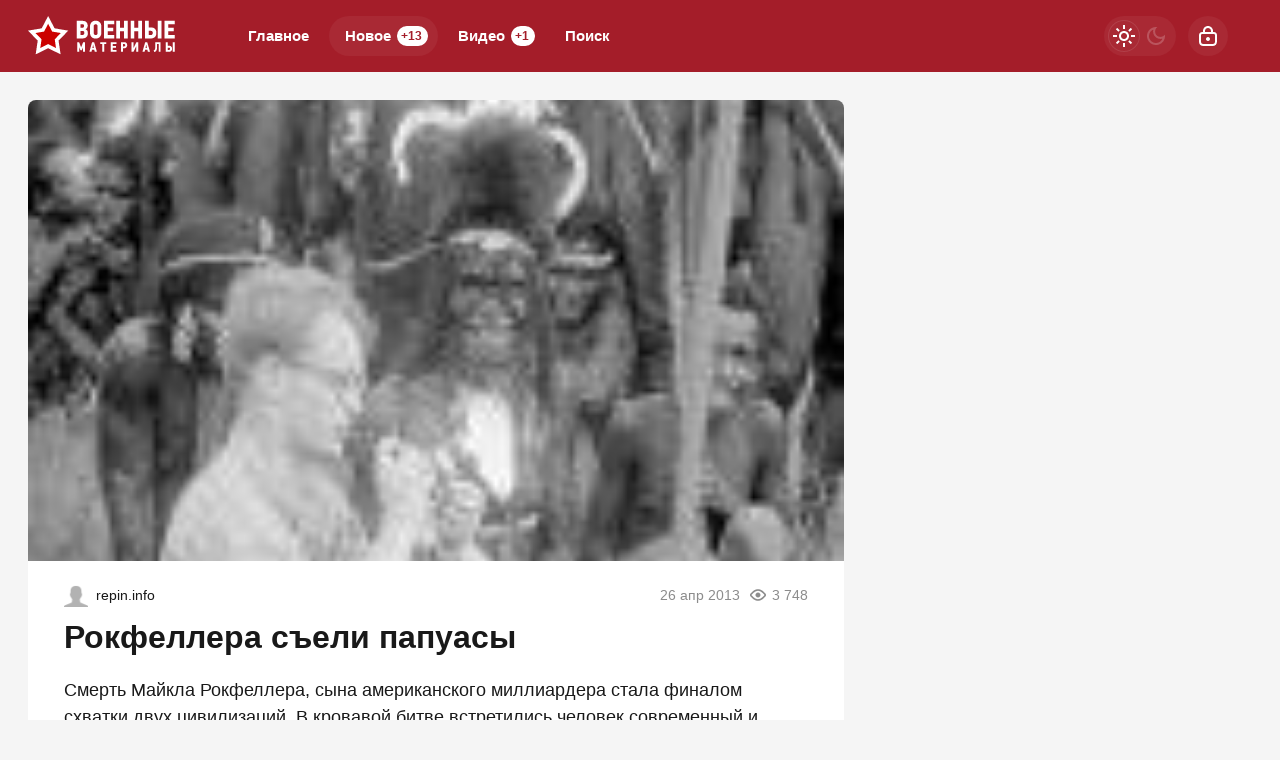

--- FILE ---
content_type: text/css
request_url: https://warfiles.ru/templates/warfiles/css/sys.css?v=1gbq2
body_size: 5420
content:
/* =========== © 2024 Centroarts.com =========== */

@media (prefers-reduced-motion: no-preference) {
	:root { scroll-behavior: smooth; }
}

html.load * { transition: none !important; }

*, *::before, *::after { box-sizing: border-box; }
article, aside, figcaption, figure, footer, header, hgroup, main, nav, section { display: block; }
html { -webkit-text-size-adjust: none; text-size-adjust: none; -webkit-tap-highlight-color: transparent; }

[tabindex="-1"]:focus { outline: 0 !important; }

hr { margin: 24px 0; color: inherit; border: 0; border-top: 1px solid; opacity: 0.1; }

h1, h2, h3, h4, h5, h6 { margin-top: 0; margin-bottom: 0.5rem; }
p { margin-top: 0; margin-bottom: 1.5em; }
p > br:first-child { display: none; }

abbr[title] {
	-webkit-text-decoration: underline dotted; text-decoration: underline dotted;
	cursor: help; -webkit-text-decoration-skip-ink: none; text-decoration-skip-ink: none;
}

address { margin-bottom: 1rem; font-style: normal; line-height: inherit; }
ol, ul, dl { list-style: none; padding: 0; margin: 0; }
ol ol, ul ul, ol ul, ul ol { margin-bottom: 0; }
dt { font-weight: 700; }
dd { margin-bottom: .5rem; margin-left: 0; }
blockquote { margin: 0 0 1rem; }
b, strong { font-weight: bold; }
small, .small { font-size: .875em; }

sub, sup { position: relative; font-size: .75em; line-height: 0; vertical-align: baseline; }
sub { bottom: -.25em; }
sup { top: -.5em; }

a:not([href]):not([class]), a:not([href]):not([class]):hover { color: inherit; text-decoration: none; }

pre, code, kbd, samp { font-family: var(--ft-mono); font-size: 1em; }
pre { margin-top: 0; margin-bottom: 1rem; overflow: auto; }
a > code { color: inherit; }

figure { margin: 0 0 1rem; }
img { vertical-align: middle; border-style: none; }
svg { overflow: hidden; vertical-align: middle; }

form { margin: 0; }
table { border-collapse: collapse; }
caption { padding-top: 0.75rem; padding-bottom: 0.75rem; color: #99999e; text-align: left; caption-side: bottom; }
th { text-align: inherit; }
label { display: inline-block; margin-bottom: 0.5rem; }
button { border-radius: 0; }
button:focus { outline: 1px dotted; outline: 5px auto -webkit-focus-ring-color; }
input, button, select, optgroup, textarea { margin: 0; font-family: inherit; font-size: inherit; line-height: inherit;  }
button, input { overflow: visible; }
button, select { text-transform: none; }
select { word-wrap: normal; }
button, [type="button"], [type="reset"], [type="submit"] { -webkit-appearance: button; outline: none !important; }
button:not(:disabled),[type="button"]:not(:disabled),[type="reset"]:not(:disabled),[type="submit"]:not(:disabled) { cursor: pointer;}
button::-moz-focus-inner,[type="button"]::-moz-focus-inner,[type="reset"]::-moz-focus-inner,[type="submit"]::-moz-focus-inner { padding: 0; border-style: none; }
input[type="radio"],
input[type="checkbox"] { box-sizing: border-box; -webkit-box-sizing: border-box; padding: 0; }
textarea { resize: vertical; }
fieldset { min-width: 0; padding: 0; margin: 0; border: 0; }
legend { display: block; width: 100%; max-width: 100%; padding: 0; margin-bottom: .5rem; font-size: 1.5rem; line-height: inherit; color: inherit; white-space: normal;}
progress { vertical-align: baseline; }
[type="search"] { outline-offset: -2px; -webkit-appearance: textfield; }
::-webkit-search-decoration { -webkit-appearance: none; }
::-webkit-file-upload-button { font: inherit; -webkit-appearance: button; }
::-webkit-color-swatch-wrapper { padding: 0; }
::file-selector-button { font: inherit; -webkit-appearance: button; }

output { display: inline-block; }
summary { display: list-item; cursor: pointer; }
template { display: none; }
[hidden] { display: none !important; }

body, html { scrollbar-gutter: stable; }
body {
	font: normal var(--body-font-size)/var(--body-lineheight) var(--body-font);
	background-color: var(--body-bg-color);
	color: var(--text-color); text-rendering: optimizeLegibility;
	min-width: 320px; min-height: 100vh; margin: 0;
	display: flex; flex-direction: column;
}

a { color: var(--link-color); outline: none !important; text-decoration: none; }
a:hover { color: var(--link-hover-color); text-decoration: underline; }

.c-primary { color: var(--primary-color) !important; }
.c-dark { color: var(--text-color) !important; }
.c-muted { color: var(--text-muted-color) !important; }

.bg-primary { background-color: var(--primary-color) !important; }
.bg-grey { background-color: var(--grey-bg) !important; }
.bg-dark { color: var(--dark-color-text); background-color: var(--dark-bg) !important; }
.bg-dark a { color: inherit; }

.muted { opacity: .7; }

.ic { display: block; fill: currentColor; }

.cover { background-position: 50% 50%; background-repeat: no-repeat; background-size: cover; }
.fit-cover { position: relative; display: flex; overflow: hidden; flex-direction: column; flex-grow: 1; }
.fit-cover img {
	position: absolute; top: 0; left: 50%; display: block;
	min-width: calc(100% + 1px); width: auto; height: 100%; transform: translateX(-50%);
	object-fit: cover; object-position: center center;
	-o-object-position: center center; -o-object-fit: cover;
}

/* --- FORMS --- */
.form-group + .form-group { margin-top: 20px; }
.form-group > label, .label-group { font-size: 14px; line-height: 20px; margin-bottom: 8px; display: block; }

@media (min-width: 992px) {
	.form-group-combo { display: flex; flex-wrap: wrap; }
	.form-group-combo .form-group { flex: 1; }
	.form-group-combo .form-group + .form-group { margin-left: 16px; margin-top: 0; }
}

.label-group { display: flex; }
.label-group-title { margin-bottom: 0; }
.label-group-info { margin-left: auto; padding-left: 8px; font-weight: bold; }

select, textarea, input:not([type=checkbox]):not([type=radio]):not([type=button]):not([type=submit]):not(.dpm-search) {
	display: inline-block; width: 100%; height: 48px; line-height: 24px; font-size: var(--field-font-size); background-clip: padding-box;
	padding: 11px 15px; background-color: transparent !important; border: 1px solid rgba(var(--text-color-rgb),0.15); border-radius: var(--field-radius);
	outline: none !important; transition: background-color .2s ease, border-color .2s ease; color: inherit;
}
select:focus, textarea:focus, input:not([type=checkbox]):not([type=radio]):not([type=button]):not([type=submit]):focus { border-color: rgba(var(--text-color-rgb),0.3); }
textarea { margin: 0; overflow: auto; vertical-align: top; resize: vertical; }
input[type="radio"], input[type="checkbox"] { line-height: normal; margin: -2px 6px 0 0; vertical-align: middle; }
input[type="file"], input[type="image"],
input[type="submit"], input[type="reset"],
input[type="button"], input[type="radio"],
input[type="checkbox"] { width: auto; }
input[type="search"]::-webkit-search-cancel-button,
input[type="search"]::-webkit-search-decoration { -webkit-appearance: none; }
select[multiple], select { -webkit-appearance: none; appearance: none; }
select[multiple], select[size], textarea { height: auto; }
::-moz-placeholder, :-moz-placeholder, ::-webkit-input-placeholder { opacity: 0.6; }
select[multiple] { width: 100% !important; }
select:not([multiple]) {
	padding-right: 2rem;
	background-position: calc(100% - 6px) 50%; background-size: 24px 24px; background-repeat: no-repeat;
	background-image: url("data:image/svg+xml,%3Csvg xmlns='http://www.w3.org/2000/svg' viewBox='0 0 24 24'%3E%3Cpath fill='%237E7E7E' style='opacity: 0.7' d='m16.59,8.59l-4.59,4.58-4.59-4.58-1.41,1.41,6,6,6-6-1.41-1.41Z'/%3E%3C/svg%3E");
}

input:focus { outline: none;  }
input[type="file"], input[type="image"] { padding: 12px 0 0 0; border-width: 0; background: none; box-shadow: none; }

/*---Дополнительные поля---*/
.xfields textarea, .xprofile textarea { width: 100%; height: 186px; margin-top: 5px; }
.xfieldsnote { color: #838383; font-size: .9em; }
.xfields_table td { vertical-align: top; }
.xfieldsrow { padding-top: 12px; clear: both; }
.xfieldscolleft { font-size: var(--fs-sm); margin-bottom: 8px; }

.xfieldsrow { margin-top: 12px; }
.xfieldsrow > b { display: block; font-size: var(--fs-md); }
.xfieldsrow > b + .bb-editor { margin-top: 8px; }

/* --- Поля форм --- */
table.xfields input { width: 100%; }
table.xfields tr > td:first-child { padding-right: 10px; }

/* - Buttons - */
.btn-reset { border: 0 none !important; background: none !important; padding: 0; color: inherit; }
.btn, .bbcodes, .ui-dialog-buttonpane .ui-button, .checkbox-btn-label {
	height: 48px; line-height: 24px; padding: 12px 16px; border-radius: var(--btn-radius); font-size: var(--btn-font-size);
	white-space: nowrap; text-align: center; display: block; font-weight: bold;
	cursor: pointer; outline: none; text-decoration: none !important; background: none; border: 0 none;
	transition: background-color .2s ease, transform .2s ease;
}

.bbcodes { box-shadow: inset 0 0 0 1px rgba(var(--primary-color-rgb), 0.2); color: var(--btn-tone-color); }
.bbcodes:hover { box-shadow: inset 0 0 0 1px rgba(var(--primary-color-rgb), 0.4); color: var(--primary-color) !important; }
.bbcodes:active { box-shadow: inset 0 0 0 2px rgba(var(--primary-color-rgb), 0.6); }

/* - BTNS - */
.btn-fill, .bbcodes.applychanges, .ui-dialog-buttonpane .ui-button {
	background-color: var(--btn-fill-color); color: var(--btn-fill-text-color) !important;
}
.btn-fill:hover, .bbcodes.applychanges:hover, .ui-dialog-buttonpane .ui-button:hover { background-color: var(--btn-fill-hover-color); }
.btn-fill:active, .bbcodes.applychanges:active,
.btn-tone:active, .bbcodes.cancelchanges:active,
.ui-dialog-buttonpane .ui-button:active { transform: scale(0.97); }

.btn-tone, .bbcodes.cancelchanges { box-shadow: none; background-color: rgba(var(--btn-tone-color-rgb), 0.1); color: var(--btn-tone-color) !important; }
.btn-tone:hover, .bbcodes.cancelchanges:hover { background-color: rgba(var(--btn-tone-color-rgb), 0.2); }

.bbcodes.applychanges { box-shadow: none !important; }

.btn-group, .btn-group-wide { display: flex; flex-wrap: wrap; margin-top: 24px; }
.btn-group .btn-block, .btn-group-wide .btn { flex: 1; }
.btn-group-wide .btn-block { flex: 0 0 100% !important; }
.btn-group-wide .btn-block + .btn-block { margin-top: 8px !important; margin-left: 0 !important; }
.btn-group .btn + .btn, .btn-group .btn-block + .btn-block, .btn-group-wide .btn + .btn { margin-left: 8px; }

.btn-group-right { justify-content: flex-end; }

@media (max-width: 575px) {
	.btn-group-wide .btn { flex: 1; }
	.btn-group .btn-block { flex: 0 0 100%; }
	.btn-group .btn-block + .btn-block { margin-top: 8px; margin-left: 0; }
}

/* - Checkbox - */
.checkbox { display: inline-block; vertical-align: middle; margin: 0; position: relative; color: var(--text-color); cursor: pointer; }
.checkbox, .checkbox-mark { width: 24px; height: 24px; }
.checkbox > input, .checkbox-mark svg { position: absolute; top: 0; left: 0; opacity: 0; }
.checkbox-mark { display: block; padding: 3px; position: relative; }
.checkbox-mark::after { content: ""; display: block; width: 18px; height: 18px; border-radius: 4px; background-color: var(--text-color); opacity: .2; }
.checkbox-mark svg { width: 100%; height: 100%; }
.checkbox-mark::after, .checkbox-mark svg { transition: var(--opacity-animation); }

.checkbox:hover .checkbox-mark::after { opacity: .3; }
.checkbox > input:checked ~ .checkbox-mark::after { opacity: 0; }
.checkbox > input:checked ~ .checkbox-mark svg { opacity: 1; }

.checkbox-btn { position: relative; font-size: var(--fs-sm); }
.checkbox-btn > input { position: absolute; left: 0; top: 0; opacity: 0; pointer-events: none; }
.checkbox-btn-label {
	margin: 0; background-color: transparent; box-shadow: inset 0 0 0 1px rgba(var(--btn-tone-color-rgb), 0.1);
	color: var(--btn-tone-color); font-weight: normal; font-size: inherit;
	transition: background-color .2s ease, box-shadow .2s ease;
}
.checkbox-btn-label:hover { box-shadow: inset 0 0 0 1px rgba(var(--btn-tone-color-rgb), 0.2); }

.checkbtn-off { display: inline; }
.checkbtn-on { display: none; }

.checkbox-btn > input:checked + .checkbox-btn-label { background-color: rgba(var(--btn-tone-color-rgb), 0.1); box-shadow: none; }
.checkbox-btn > input:checked + .checkbox-btn-label .checkbtn-off { display: none !important; }
.checkbox-btn > input:checked + .checkbox-btn-label .checkbtn-on { display: inline !important; }

/* --- Стандартное поле загрузки файлов --- */
.file-attachment { position: relative; }
.file-attachment > input { opacity: 0; position: absolute; position: absolute; left: 0; top: 0; bottom: 0; width: 100%; cursor: pointer;  }
.file-attachment > label {
	display: flex; flex-wrap: wrap; align-items: center; cursor: pointer;
	border-radius: var(--field-radius); margin: 0; padding: 11px; line-height: 20px;
	border: 1px dashed rgba(var(--text-color-rgb), 0.2);
	transition: background-color .2s ease;
}
.file-attachment > label * { pointer-events: none; }
.file-attachment > label > svg { width: 24px; height: 24px; margin-right: 8px; }
.fileadd-name {  font-weight: bold; text-transform: uppercase; font-size: 12px; }
.file-name { font-size: 12px; }
.file-name:empty { display: none; }

@media (min-width: 440px) {
	.file-name { margin-left: auto; }
}
@media (max-width: 439px) {
	.file-name { margin-top: 4px; width: 100%; }
}

/* - PC / Mobile - */
@media (max-width: 991px) {
	.only-pc { display: none !important; }
	.only-mobile { display: var(--display, block); }
}
@media (min-width: 992px) {
	.only-pc { display: var(--display, block); }
	.only-mobile { display: none !important; }
}

/* - Visability - */
.cv-auto { content-visibility: auto; }

.w-100 { width: 100%; }
.circle { border-radius: 50%; }
.dashed { position: relative; display: inline-block; }
.dashed::after { content: ""; position: absolute; left: 0; top: 100%; width: 100%; height: 0; border-top: 1px dashed #9D9FA4; }

.truncate { display: block; overflow: hidden; text-overflow: ellipsis; white-space: nowrap; }
.uppercase { text-transform: uppercase; }
.text-wrap { white-space: normal !important; }
.text-nowrap { white-space: nowrap !important; }
.fw-b { font-weight: bold; }
.fw-n { font-weight: normal; }
.lh-norm { line-height: normal; }
.f-right { float: right; }
.f-left { float: left; }
.ww-break-word { word-wrap: break-word; }

.sr-only { position: absolute; width: 1px; height: 1px; padding: 0; margin: -1px; overflow: hidden; clip: rect(0,0,0,0); white-space: nowrap; border: 0; }

.t-left { text-align: left !important; }
.t-center { text-align: center !important; }
.t-right { text-align: right !important; }

/* Headings */
h1, .h1, h2, .h2, h3, .h3, h4, .h4, h5, .h5 { font-weight:bold; line-height: 1.3em; }
h1, .h1 { font-size: 1.777777em; }
h2, .h2 { font-size: 1.333333em; }
h3, .h3 { font-size: 1.111111em; }
h4, .h4 { font-size: 1em; }
h5, .h5 { font-size: .777777em; text-transform: uppercase; }

@media (min-width: 992px) {
	h2, .h2 { font-size: 1.555555em; }
	h3, .h3 { font-size: 1.333333em; }
}

/* - Загрузчик AJAX - */
#loading-layer {
	display: block !important;
	background-color: rgba(0,0,0,.6); z-index: 9999 !important;
	position: fixed; top: 0; left: 0; right: 0; bottom: 0; text-indent: -9999px;
	overflow: hidden; white-space: nowrap;
}
#loading-layer:before, #loading-layer:after {
	content: ""; width: 64px; height: 64px; position: absolute; left: 50%; top: 50%;
	margin-left: -32px; margin-top: -32px;
}
#loading-layer:before { border: 4px solid #ffffff; border-radius: 50%; opacity: .2; }
#loading-layer:after {
	background-repeat: no-repeat;
	background-position: 50% 50%; background-size: 100% 100%;
	background-image: url("data:image/svg+xml,%3Csvg xmlns='http://www.w3.org/2000/svg' viewBox='0 0 64 64'%3E%3Cpath fill='%23ffffff' d='M4,16.5c2.8-5.1,6.9-9.2,11.7-12C20.6,1.6,26.2,0,32,0v4c-5.1,0-10,1.4-14.2,3.9C13.6,10.4,10,14,7.5,18.4L4,16.5z'/%3E%3C/svg%3E");
}
#loading-layer:after { animation: load_rotate .6s infinite linear; }
@keyframes load_rotate { 100% { transform:rotate(360deg); } }

/* - Alert - */
.alert { padding: 20px 0; background-color: rgba(var(--alert-bg-rgb),0.1); }
.alert-in { font-size: var(--fs-sm); }
.alert-icon {
	width: 48px; height: 48px; margin-right: 16px; padding: 12px; border-radius: 50%;
	display: flex; align-items: center; justify-content: center;
	box-shadow: inset 0 0 0 2px rgba(var(--alert-bg-rgb),0.2); color: var(--alert-bg);
}
.alert-title { font-weight: bold; margin-bottom: 4px; font-size: var(--fs-md); line-height: 1.3; }

@media (max-width: 767px) {
	.alert-icon { margin-left: auto; margin-right: auto; display: block; margin-bottom: 8px; }
	.alert-in { text-align: center; }
}
@media (min-width: 768px) {
	.alert-in { display: flex; align-items: center; }
}

/* FancyBox */
html.with-fancybox body.hide-scrollbar { margin-right: 0 !important; }
@media (min-width: 992px) {
	.fancybox__container { right: var(--fancybox-scrollbar-compensate); }
}

/* - Modules - */
/* Titles */
.title { line-height: var(--title-lh); font-size: var(--title-fs); font-weight: bold; /* hyphens: auto; */ word-wrap: break-word; }

.heading { font-size: var(--fs-xl); font-weight: bold; line-height: 1.25; margin: 0 0 16px 0; }
@media (min-width: 576px) {
	.heading { font-size: var(--fs-xxl); margin: 0 0 20px 0; }
}

.sep-title { display: flex; justify-content: center; }
.sep-title > span {
	height: 36px; padding: 8px 16px; line-height: 20px; border-radius: 18px; font-weight: bold;
	font-size: var(--fs-sm); color: rgba(var(--text-color-rgb),0.7); box-shadow: inset 0 0 0 1px rgba(var(--text-color-rgb),0.1);
}
@media (max-width: 575px) {
	.sep-title { padding: 20px; }
}

/* ITEMS */
.item { position: relative; }
.item-link { text-decoration: none !important; }
.item-link::after { content: ""; position: absolute; left: 0; top: 0; bottom: 0; width: 100%; }

/* Banner Blocks */
.banner-block { text-align: center; }
.banner-block img { max-width: 100%; vertical-align: top; }

/* - Modal - */
.modal {
	--drop-color: var(--drop-light-color);
	--drop-color-rgb: var(--drop-light-color-rgb);
	--drop-text-color: var(--text-color);
	--drop-gap: 32px;
}
.modal.dark, .dark .modal {
	--drop-color: var(--drop-dark-color);
	--drop-color-rgb: var(--drop-dark-color-rgb);
}
.modal {
	position: fixed; top: 0; right: 0; bottom: 0; left: 0; z-index: 1050; display: none; outline: 0;
	overflow: hidden; overflow-y: auto; -webkit-overflow-scrolling: touch;
}
.modal-box {
	position: relative; z-index: 1051; width: 100%; max-width: var(--drop-maxwidth);
	outline: 0; transform: scale(0.95); opacity: 0; pointer-events: auto;
	border-radius: var(--drop-radius); background-color: var(--drop-color); box-shadow: var(--drop-shadow);
	transition: opacity .2s ease, transform .2s ease;
	color: var(--drop-text-color);
}
.modal-head { height: 0; display: flex; justify-content: flex-end; }
.modal-cont { padding: var(--drop-gap); }
.modal-title { font-size: var(--drop-title); font-weight: bold; line-height: 1.3; margin-bottom: 24px; user-select: none !important; }
.modal-close {
	padding: 8px; width: 40px; height: 40px; margin: 8px; cursor: pointer;
	opacity: .5; transition: opacity .2s ease;
}
@media (min-width: 992px) {
	.modal-close:hover { opacity: .7; }
}

.modal-backdrop { position: fixed; top: 0; right: 0; bottom: 0; left: 0; z-index: 1040; background-color: #000; }
.modal-backdrop.fade { opacity: 0; }
.modal-backdrop.in { opacity: .3; }

.modal-out {
	display: flex; align-items: center; justify-content: center; position: relative;
	pointer-events: none; margin: 0 auto; min-height: 100%; padding: 16px; 
}
.modal-over {
	position: fixed; top: 0; bottom: 0; right: 0; left: 0;
	background-color: var(--drop-overlay); opacity: 0;
	transition: opacity .2s ease; pointer-events: auto;
}

/* Login & User Modal */
html.lo body { overflow: hidden; }
html.lo #udialog.modal .modal-box { transform: scale(1); opacity: 1; }
html.lo #udialog.modal .modal-over { opacity: 1; }

/* DLE PUSH Уведомления */
.DLEPush { z-index: 2001; position: fixed; max-width: 432px; width: 100%; right: 0; top: 0; padding: 16px; pointer-events: none; }
.DLEPush-notification.wrapper {
	animation-name: DLEPush-show; animation-duration: .75s;
	position: relative; display: grid; grid-template-columns: auto 1fr;
	align-items: center; color: #222; margin-bottom: 10px;
	width: 100%; min-width: 280px; box-shadow: 0 10px 15px rgb(0 0 0 / 20%);
	background-color: #fff; border-radius: 10px;
	pointer-events: auto;
}
@keyframes DLEPush-show {
	0% { transform: translateY(100%); opacity: 0; }
	100% { transform: translateY(0); opacity: 1; }
}
.DLEPush-notification .DLEPush-icon {
	grid-column: 1; grid-row: 1 / span 2;
	display: flex; align-items: center; justify-content: center;
	color: #fff; width: 45px; height: 100%;
	border-top-left-radius: 10px; border-bottom-left-radius: 10px;
	text-align: center;
}
.DLEPush-notification .DLEPush-icon svg { scale: .8; }
.DLEPush-notification .DLEPush-header {
	font-weight: bold; grid-column: 2; grid-row: 1;
	font-size: 1rem; margin-left: 1rem; margin-top: .5rem;
}
.DLEPush-notification .DLEPush-header:empty { margin-top: 0; }
.DLEPush-notification .DLEPush-message { grid-column: 2; grid-row: 2; font-size: .875rem; margin: 1rem; }
.DLEPush-notification .DLEPush-message li,
.DLEPush-notification .DLEPush-message ul { list-style-type: none; padding-left: 0; }
.DLEPush-notification .DLEPush-close {
	position: absolute; top: 8px; right: 10px; font-weight: 300;
	background: none; border: 0; font-size: 1.15rem; cursor: pointer;
	line-height: 1; padding: 0; color: inherit; outline: 0; opacity: 0.75;
}
.DLEPush-notification .DLEPush-close:hover { opacity: 1; }
.DLEPush-notification.wrapper.push-success { background-color: #e0f2f1; }
.DLEPush-notification.wrapper.push-success .DLEPush-icon { background-color: #00897b; }
.DLEPush-notification.wrapper.push-warning { background-color: #FFF3E0; }
.DLEPush-notification.wrapper.push-warning .DLEPush-icon { background-color: #FF9800; }
.DLEPush-notification.wrapper.push-error { background-color: #FBE9E7; }
.DLEPush-notification.wrapper.push-error .DLEPush-icon { background-color: #FF5722; }

--- FILE ---
content_type: application/javascript; charset=utf-8
request_url: https://warfiles.ru/templates/warfiles/js/darkmod.js?v=1gbq2
body_size: 262
content:
var darkMode = false;
if (window.matchMedia('(prefers-color-scheme: dark)').matches) {
    darkMode = true;
}

if (localStorage.getItem('theme') === 'dark') {
    darkMode = true;
} else if (localStorage.getItem('theme') === 'light') {
    darkMode = false;
}

if (darkMode) {
    document.documentElement.classList.toggle('dark');
}
document.addEventListener('DOMContentLoaded', () => {
    document.getElementById('mod-toggle').addEventListener('click', () => {
        document.documentElement.classList.toggle('dark');
        localStorage.setItem('theme', document.documentElement.classList.contains('dark') ? 'dark' : 'light');

        Ya.Context.AdvManager.getBlocks().forEach(function (item) {
            if ($('#' + item.renderTo).length > 0) {
                Ya.Context.AdvManager.destroy({
                    blockId: item.blockId
                });
                Ya.Context.AdvManager.renderWidget({
                    renderTo: item.renderTo,
                    blockId: item.blockId,
                    darkTheme: document.documentElement.classList.contains('dark')
                })
            }

        })
    });

});